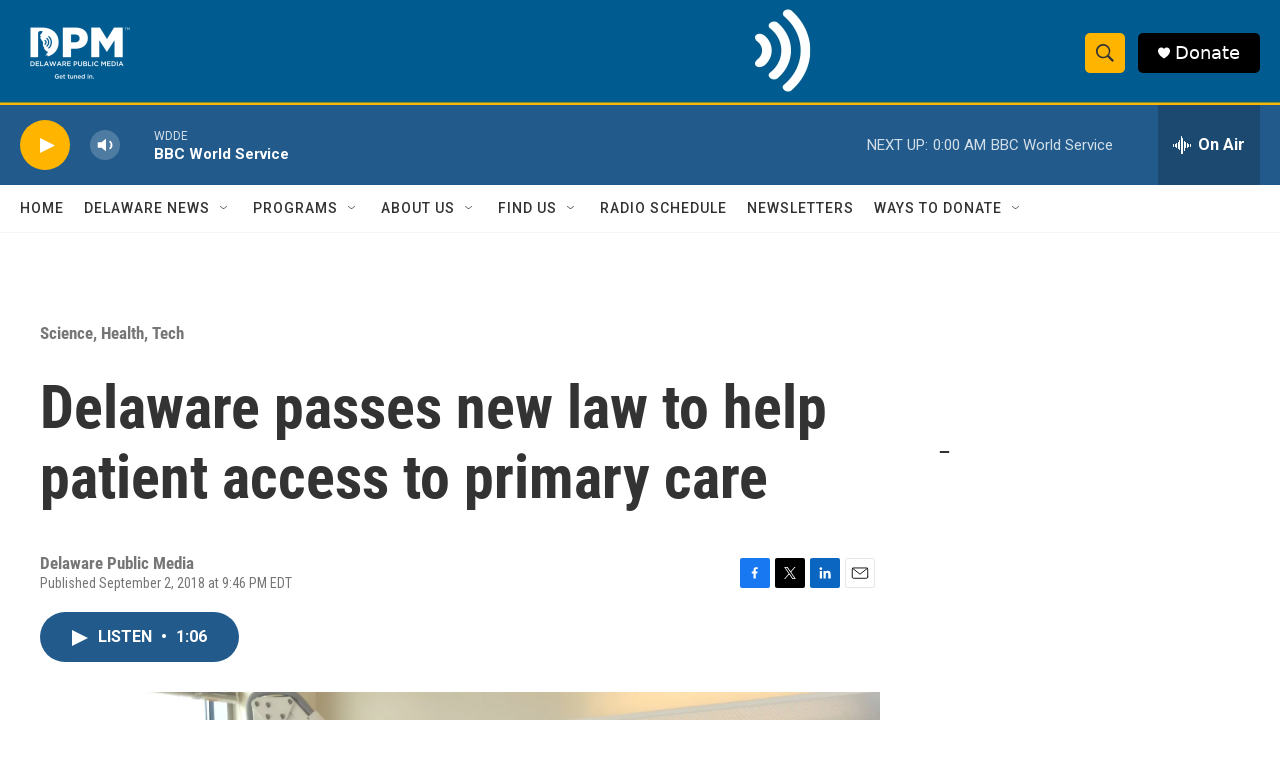

--- FILE ---
content_type: text/html; charset=utf-8
request_url: https://www.google.com/recaptcha/api2/aframe
body_size: 182
content:
<!DOCTYPE HTML><html><head><meta http-equiv="content-type" content="text/html; charset=UTF-8"></head><body><script nonce="3Vhgq5tf2q70mBdo9QUH0g">/** Anti-fraud and anti-abuse applications only. See google.com/recaptcha */ try{var clients={'sodar':'https://pagead2.googlesyndication.com/pagead/sodar?'};window.addEventListener("message",function(a){try{if(a.source===window.parent){var b=JSON.parse(a.data);var c=clients[b['id']];if(c){var d=document.createElement('img');d.src=c+b['params']+'&rc='+(localStorage.getItem("rc::a")?sessionStorage.getItem("rc::b"):"");window.document.body.appendChild(d);sessionStorage.setItem("rc::e",parseInt(sessionStorage.getItem("rc::e")||0)+1);localStorage.setItem("rc::h",'1762923399631');}}}catch(b){}});window.parent.postMessage("_grecaptcha_ready", "*");}catch(b){}</script></body></html>